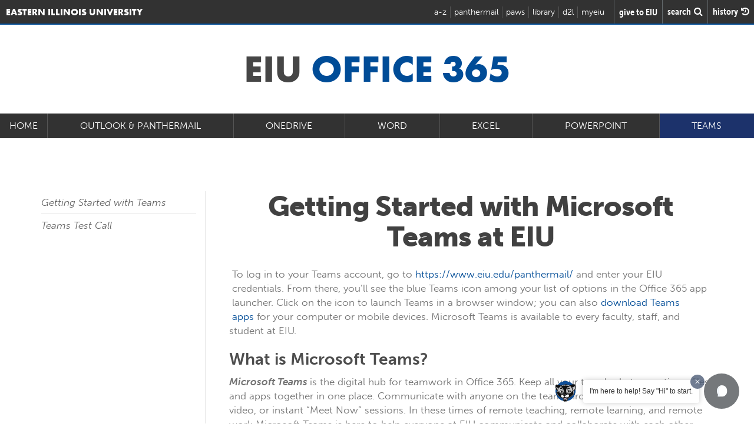

--- FILE ---
content_type: text/html; charset=UTF-8
request_url: https://www.eiu.edu/office365/microsoftteams.php
body_size: 39901
content:
<!doctype html>
<html lang="en">
<head>
   <meta charset="utf-8">
  	<title>Eastern Illinois University :: Office 365  - Microsoft Teams</title>	
	<meta name="description" content="Getting Started with Microsoft Teams at EIU" />
	<meta name="author" content="Eastern Illinois University">
	<meta name="viewport" content="width=device-width, initial-scale=1">
	<meta name="msvalidate.01" content="AFF7CB252CEFDF595B7C669BF46EC5EA" />

<!-- Google Tag Manager -->
<script>(function(w,d,s,l,i){w[l]=w[l]||[];w[l].push({'gtm.start':
new Date().getTime(),event:'gtm.js'});var f=d.getElementsByTagName(s)[0],
j=d.createElement(s),dl=l!='dataLayer'?'&l='+l:'';j.async=true;j.src=
'https://www.googletagmanager.com/gtm.js?id='+i+dl;f.parentNode.insertBefore(j,f);
})(window,document,'script','dataLayer','GTM-TLPT2M');</script>
<!-- End Google Tag Manager --><meta name="history-image" content="/_eiu15/images/universal/history_images/about.jpg" />

<link rel="preload" href="/_eiu15/fonts/untitled-font-3.woff" as="font" crossorigin>
<link rel="preload" href="/_eiu15/fonts/fontawesome-webfont.woff2?v=4.4.0" as="font" crossorigin>
<link rel="stylesheet" href="https://use.typekit.net/dlk2wag.css" >	<link rel="stylesheet"  href="https://www.eiu.edu/_eiu15/css/eiu_secondary.css" media="screen" />
	<link rel="stylesheet"  href="local.css" media="screen" />
	
	


</head>


<body>

		<!-- Header and Navbar -->
		
		<!-- Static navbar -->
<nav class="navbar navbar-default" role="navigation">

    <div class="container-fluid no-padding">

        <div class="navbar-header navbar-logo">
            <div class="navbar-brand"><a class=""
                                         href="/"><span>Eastern Illinois University</span><img
                            src="/_eiu15/images/universal/header_logo.png" width="44" height="34"
                            alt='Eastern Illinois University'/></a></div>


            <button type="button" class="navbar-toggle collapsed" data-toggle="collapse" data-target=".navbar-collapse">
                <span class="menutext">Menu</span>
                <span class="sr-only">Toggle navigation</span>
                <span class="menuicon">
	              <span class="icon-bar"></span>
	              <span class="icon-bar"></span>
	              <span class="icon-bar"></span>
              </span>
            </button>


        </div>


        <div id="headertophits">

            <ul class="navbar-collapse collapse">
                <li class="header_atoz"><a href="/atoz.php">a-z</a></li>
                <li class="header_panthermail"><a href="https://www.eiu.edu/auth/">panthermail</a></li>
                <li class="header_paws"><a href="/pawslogin/">paws</a></li>
                <li class="header_library"><a href="/booth/welcome.php">library</a></li>
                <li class="last header_eiuonline"><a href="/d2l/">d2l</a></li>
                <li class="last header_myeiu"><a href="/myeiu/">myeiu</a></li>
            </ul>

        </div>
        <div id="searchandhistory">
            <a class="give_btn" href="/giving.php"><span
                        class="give_words">give&nbsp;to&nbsp;EIU</span></a>
            <i class="fa fa-search fa-lg searchbt"><span class="search_words">search </span></i>
            <i class="fa fa-history fa-lg history-btn"><span class="history_words">history </span></i>
        </div>


    </div><!--/.container-fluid -->

</nav>		
		
		<!--Search Overlay -->
		
		<!-- Search Overlay -->
<div class="container">
	<div id="morphsearch" class="morphsearch">
		<form class="morphsearch-form" action="/search" method="get">
			<input class="morphsearch-input" name="q" type="text" placeholder="Search..." autocorrect="off" autocomplete="off"/>
			<button class="morphsearch-submit" type="submit"></button>
		</form>
		<div class="morphsearch-content">
			<div class="dummy-column recent_search_column">
				<h2>Recent Searches</h2>

				<div class="recent_search_column-content">

				</div>
			</div>
		</div><!-- /morphsearch-content -->
		<span class="morphsearch-close">
			<span class='morphsearch-close-content'>Close</span>
		</span>
	</div><!-- /morphsearch -->
	<!-- 			<div class="overlay"></div> -->
</div>			 
	
		<!--History Slide in Panel -->
		
		<!--History Slide in Panel -->
<div class="history-panel from-right">
	<header class="history-panel-header">
		<h2>History</h2>
		<a href="#0" class="history-panel-close">Close<!-- <i class="fa fa-times"></i> --></a>
	</header>
	
	<div class="history-panel-container">
		<div class="history-panel-content">
			<h3 class="recentsearch">Recent Pages</h3>
	
			<div class="history-panel-content-page">
				
			</div>
			
			<h3 class="recentsearch">Recent Searches</h3>
		
			<div class="history-panel-content-search">
				
			</div>
			
		</div> <!-- history-panel-content -->
	</div> <!-- history-panel-container -->
</div> <!-- history-panel -->		
		
		
      	
	
       
	       <div class="container">
		   		<div class="row">
			   		<div class="col-sm-12">
				   		<h1>EIU  <span>Office 365</span></h1>
			   		</div>
		   		</div>
	       </div>
	       
	          <!--MAIN NAV BAR -->
	         
			 <div class="main_nav navbar-collapse collapse no-padding" id="1">
	<a class="main_nav_logo main_nav_logo_text" id="1a" href="https://www.eiu.edu/office365/index.php">Home</a>
	<ul class="$menu_count_style chap_collapse">
		<li class="main_nav_item" id="4349">
			<a href="outlook.php" class="menu_item " target="">Outlook & Panthermail</a>
		<li class="main_nav_item" id="4350">
			<a href="onedrive.php" class="menu_item " target="">OneDrive</a>
		<li class="main_nav_item" id="4351">
			<a href="word.php" class="menu_item " target="">Word</a>
		<li class="main_nav_item" id="4352">
			<a href="excel.php" class="menu_item " target="">Excel</a>
		<li class="main_nav_item" id="4353">
			<a href="powerpoint.php" class="menu_item " target="">PowerPoint</a>
		<li class="main_nav_item" id="4354">
			<a href="microsoftteams.php" class="menu_item " target="">Teams</a>
				<ul class="main_nav_dropdown collapse dropdown-menu" role="menu">
					<li>
						<a href="microsoftteams.php" target="">Getting Started with Teams</a>
					</li>
					<li>
						<a href="teams-test-call.php" target="">Teams Test Call</a>
					</li>
				</ul>
	</ul>
<div class="socialmymenu"></div>
</div>
 



                                        <script>
                        document.addEventListener("DOMContentLoaded", function(event) {
                            $('#4354').addClass('selected');
                            $('#4354a').addClass('selected');
                        });
                    </script>
                                        

			 
			 
			<div class="container main_section" >
			<div class="row">
		   			   		<div class="hidden-xs hidden-sm col-md-3">
			   		<ul class="leftmenu">
				   		
				   		<li> <a href="microsoftteams.php" target="">Getting Started with Teams</a> </li> <li> <a href="teams-test-call.php" target="">Teams Test Call</a> </li>				   		
			   		</ul>
		   		</div>
		   			   		<div class="col-sm-12 col-md-9 right_side_content">
			   		<h2>Getting Started with Microsoft Teams at EIU</h2>
<p class="why_choose_quote">&nbsp;</p>
<div>
<p>To log in to your Teams account, go to&nbsp;<a href="../panthermail/">https://www.eiu.edu/panthermail/</a>&nbsp;and enter your EIU credentials. From there, you&rsquo;ll see the blue Teams icon among your list of options in the Office 365 app launcher. Click on the icon to launch Teams in a browser window; you can also&nbsp;<a href="https://products.office.com/en-us/microsoft-teams/download-app" target="_blank" rel="noopener">download Teams apps</a>&nbsp;for your computer or mobile devices. Microsoft Teams is available to every faculty, staff, and student at EIU.</p>
<h3><strong>What is Microsoft Teams?</strong></h3>
<p><span><strong><i>Microsoft Teams</i>&nbsp;</strong>is the digital hub for teamwork in Office 365. Keep all your team's chats, meetings, files, and apps together in one place. Communicate with anyone on the team through text chats, audio, video, or instant &ldquo;Meet Now&rdquo; sessions. In these times of remote teaching, remote learning, and remote work Microsoft Teams is here to help everyone at EIU communicate and collaborate with each other <strong><em>regardless of location</em></strong> during&nbsp;these challenging times.</span></p>
<ul>
<li><a title="Watch this 2 minute overview about Microsoft Teams" href="https://www.youtube.com/watch?v=jugBQqE_2sM" target="_blank" rel="noopener">Watch this 2 minute overview about Microsoft Teams</a>&nbsp;</li>
</ul>
<p>Microsoft Teams offers an alternative method of communication/collaboration that can be used synchronously and/or asynchronously. With Meetings and Chat you are only a click or touch away from a text chat, audio, or video call with anyone at EIU and beyond. You can even share your computer screen in video calls using the Share Screen feature.</p>
<div>&nbsp;</div>
<p><a title="Make a Test Call in Microsoft Teams" href="teams-test-call.php" target="_blank" rel="noopener">Make a Test Call in Microsoft Teams</a></p>
<p><span>Microsoft Teams is available to everyone at EIU, all you need is an internet connection and a browser.<span>&nbsp;</span><span>When you login to PantherMail instead of clicking on the Outlook icon, click on the blue Teams icon in the App Launcher. You can also download the Teams app for your computer or mobile device. With Teams all faculty, staff, and students are just a click or touch away from communicating with anyone at EIU. When you select a new Chat, type in the name or EIU email address of the person you want to chat with, type in your text message, choose an audio call, or select a video call. It is that easy!&nbsp;</span></span></p>
<p><span><span><a title="Start Chats and Calls" href="https://support.office.com/en-us/article/start-and-pin-chats-a864b052-5e4b-4ccf-b046-2e26f40e21b5?wt.mc_id=otc_microsoft_teams" target="_blank" rel="noopener">Start Chats and Calls</a></span></span></p>
<p>If you need assistance setting up a new Microsoft Teams "Team" for your group please contact your Instructional Support Specialist, or call the Help Desk at (217) 581-4357, or send an email with the request details to <a href="mailto:support@eiu.edu">support@eiu.edu</a>&nbsp;</p>
<p><span>Chances are you are already on a Team so you can begin communicating with your other teammates immediately. When you recieve a Teams Meeting invitation via email you can click on the Join link at the scheduled time to be taken directly to the online meeting. Teams Meetings are also added to your Outlook Calendar for easy access.</span></p>
<p><span><a title="Join a Teams Meeting" href="https://support.office.com/en-us/article/join-a-teams-meeting-078e9868-f1aa-4414-8bb9-ee88e9236ee4" target="_blank" rel="noopener">Join a Teams Meeting</a></span></p>
<p><span>If you are not currently on any team you can still get started with Microsoft Teams by clicking on the Chat icon on the left-side rail. Once Chat is selected you will have instant access to a text chat, audio call, or a video call with any member of the EIU community. Go Team EIU!</span></p>
</div>
<p class="why_choose_quote">&nbsp;</p>
<h3>Microsoft Teams Getting Started Resources</h3>
<ul>
<li><a title="Microsoft Teams Quick Guide (PDF)" href="../fdic/MicrosoftTeamsforEducation_QuickGuide.pdf#page=1" target="_blank" rel="noopener">Microsoft Teams Quick Start Guide (PDF)<br /></a></li>
<li><a title="Microsoft Teams Quick Guide Students (PDF)" href="EDU_QuickStartGuide_Students.pdf" target="_blank" rel="noopener">Microsoft Teams Quick Start Guide for Students (PDF)</a></li>
<li><a title="Navigating around Microsoft Teams" href="https://education.microsoft.com/en-us/course/9c9f5c11/3" target="_blank" rel="noopener">Navigating around Microsoft Teams - Me Space and We Space (video 2 minutes)</a></li>
<li><a title="Accessibility Overview of Microsoft Teams" href="https://support.office.com/en-us/article/accessibility-overview-of-microsoft-teams-2d4009e7-1300-4766-87e8-7a217496c3d5" target="_blank" rel="noopener">Accessibility Overview of Microsoft Teams</a></li>
<li><a title="Participate in a call or meeting" href="../fdic/MicrosoftTeamsforEducation_QuickGuide.pdf#page=7" target="_blank" rel="noopener">Participate in a call or meeting (PDF)</a></li>
<li><a title="Start Chats and Calls" href="https://support.office.com/en-us/article/start-and-pin-chats-a864b052-5e4b-4ccf-b046-2e26f40e21b5?wt.mc_id=otc_microsoft_teams" target="_blank" rel="noopener">Start and pin chats</a></li>
<li><a title="Make Calls" href="https://support.office.com/en-us/article/make-calls-0a27994b-4d5d-4ac1-a40d-83b72edca946" target="_blank" rel="noopener">Make Audio or Video Calls</a></li>
<li><a title="Schedule a Meeting with Teams" href="../fdic/MicrosoftTeamsforEducation_QuickGuide.pdf#page=3" target="_blank" rel="noopener">Schedule a Meeting with Teams (PDF)</a></li>
<li><a title="Join a Teams Meeting" href="https://support.office.com/en-us/article/join-a-teams-meeting-078e9868-f1aa-4414-8bb9-ee88e9236ee4">Join a Teams Meeting</a></li>
<li><a title="https://www.eiu.edu/fdic/MicrosoftTeamsforEducation_QuickGuide.pdf#page=12" href="../fdic/MicrosoftTeamsforEducation_QuickGuide.pdf#page=12" target="_blank" rel="noopener">Use rich-text editor to add Subject and format your posts (PDF)</a></li>
<li><a title="Create and format posts" href="https://support.office.com/en-us/article/create-and-format-a-post-e66777da-636b-49eb-9408-b0d88b212885" target="_blank" rel="noopener">Create and format posts</a></li>
<li><a title="You Can Conduct Meetings with Microsoft Teams" href="https://www.youtube.com/watch?v=63cMG0fBRLM&amp;feature=emb_logo" target="_blank" rel="noopener">You Can Conduct Meetings with Microsoft Teams (YouTube Video 2 minutes)</a></li>
<li><a title="Tips for Teams" href="https://www.microsoft.com/en-us/tips/home/connect-with-teams#chat-to-video-teams" target="_blank" rel="noopener">Tips for Teams</a></li>
<li><a title="Microsoft Teams Video Training" href="https://support.office.com/en-us/article/microsoft-teams-video-training-4f108e54-240b-4351-8084-b1089f0d21d7" target="_blank" rel="noopener">More Microsoft Teams Video Training</a></li>
</ul>
<h3>Microsoft Teams Support Resources</h3>
<ul>
<li><a title="Welcome to Microsoft Teams" href="https://support.office.com/en-us/article/welcome-to-microsoft-teams-fd6c6c3f-5cf6-4a2f-9c22-7b90112e5d82?ui=en-US&amp;rs=en-US&amp;ad=US" target="_blank" rel="noopener">Welcome to Microsoft Teams</a></li>
<li><a title="Manage your call settings and make a test call in Teams" href="https://support.office.com/en-us/article/Manage-your-call-settings-in-Teams-456cb611-3477-496f-b31a-6ab752a7595f" target="_blank" rel="noopener">Manage your call settings and make a test call in Teams</a></li>
<li><a title="Overview of Teams and Channels" href="https://support.office.com/en-us/article/overview-of-teams-and-channels-52c2fe52-3935-434b-8276-26857c9cc26f?ui=en-US&amp;rs=en-US&amp;ad=US" target="_blank" rel="noopener">Overview of Teams and Channels</a></li>
<li><a title="Join a Teams Meeting" href="https://support.office.com/en-us/article/join-a-teams-meeting-078e9868-f1aa-4414-8bb9-ee88e9236ee4">Join a Teams Meeting</a></li>
<li><a title="Use @mentions to get someone's attention in Teams" href="https://support.office.com/en-us/article/use-mentions-to-get-someone-s-attention-in-teams-eb4f059d-320e-454e-b111-03361d4d6855">Use @mentions to get someone's attention in Teams</a></li>
<li><a title="Start an audio or video call from a chat" href="https://support.microsoft.com/en-us/office/start-a-call-from-a-chat-in-teams-f5138c9d-df4c-43d8-9cf6-53400c1a7798?ui=en-us&amp;rs=en-us&amp;ad=us" target="_blank" rel="noopener">Start an audio or video call from a chat</a></li>
<li><a title="Create instant meetings with &quot;Meet Now&quot;" href="https://support.office.com/en-us/article/create-instant-meetings-with-meet-now-cce91d93-129d-4574-83be-841c6fe2ed45?ui=en-US&amp;rs=en-US&amp;ad=US" target="_blank" rel="noopener">Create instant meetings with "Meet Now"</a></li>
<li><a title="https://support.office.com/en-us/article/work-in-channels-81f7dbbc-4c8a-41c8-a498-ab2372311125?ocmsassetID=81f7dbbc-4c8a-41c8-a498-ab2372311125&amp;ui=en-US&amp;rs=en-US&amp;ad=US" href="https://support.office.com/en-us/article/work-in-channels-81f7dbbc-4c8a-41c8-a498-ab2372311125?ocmsassetID=81f7dbbc-4c8a-41c8-a498-ab2372311125&amp;ui=en-US&amp;rs=en-US&amp;ad=US" target="_blank" rel="noopener">Work in channels</a></li>
<li><a title="Manage Meetings" href="https://support.office.com/en-us/article/manage-meetings-d8a52ebb-ce1b-4e18-99e5-714941ab70c5?ui=en-US&amp;rs=en-US&amp;ad=US" target="_blank" rel="noopener">Manage Meetings</a></li>
<li><a title="Schedule a meeting in Teams" href="https://support.office.com/en-us/article/Schedule-a-meeting-in-Teams-943507a9-8583-4c58-b5d2-8ec8265e04e5">Schedule a meeting in Teams</a></li>
<li><a title="Setting Up Meeting Options in Microsoft Teams (YouTube video 1 minute)" href="https://www.youtube.com/watch?v=d3-o4vbAtSw&amp;list=PLdHjJccRYryNlNxlFJO7XiHVdr8ah5c_7" target="_blank" rel="noopener">Setting Up Meeting Options in Microsoft Teams (YouTube video 1 minute)</a></li>
<li><a href="https://www.youtube.com/watch?v=DSXe3Aq5elA&amp;list=PLdHjJccRYryNlNxlFJO7XiHVdr8ah5c_7">Setting Your Status in Microsoft Teams (YouTube video 1 minute)</a></li>
<li><a title="Show your screen in a meeting" href="https://support.office.com/en-us/article/Show-your-screen-during-a-meeting-90c84e5a-b6fe-4ed4-9687-5923d230d3a7" target="_blank" rel="noopener">Show your screen in a meeting</a></li>
<li><a title="Record a Teams Meeting" href="https://support.office.com/en-ie/article/record-a-meeting-in-teams-34dfbe7f-b07d-4a27-b4c6-de62f1348c24" target="_blank" rel="noopener">Record a Teams Meeting</a></li>
<li><a title="Roles in a Teams Meeting" href="https://support.microsoft.com/en-us/office/roles-in-a-teams-meeting-c16fa7d0-1666-4dde-8686-0a0bfe16e019?ui=en-us&amp;rs=en-us&amp;ad=us" target="_blank" rel="noopener">Roles in a Teams Meeting</a></li>
<li><a title="Collaborate on file(s) in Microsoft Teams Channels using the Files Tab" href="https://support.office.com/en-us/article/collaborate-on-files-in-microsoft-teams-9b200289-dbac-4823-85bd-628a5c7bb0ae" target="_blank" rel="noopener">Collaborate on file(s) in Microsoft Teams Channels using the Files Tab</a></li>
<li><a title="Privacy and Security in Microsoft Teams" href="https://www.microsoft.com/en-us/microsoft-365/blog/2020/04/06/it-professionals-privacy-security-microsoft-teams/" target="_blank" rel="noopener">For IT Professionals: Privacy and Security in Microsoft Teams</a></li>
</ul>
<p>&nbsp;</p>
<h3><strong>Remote Learning with Microsoft Teams</strong></h3>
<p><a title="Remote Teaching &amp; Learning with Office 365" href="https://support.office.com/en-us/article/remote-teaching-and-learning-in-office-365-education-f651ccae-7b65-478b-8366-51bb884025c4" target="_blank" rel="noopener">Remote Teaching &amp; Learning in Office 365</a></p>
<p><a title="Remote Learning O365 Students" href="https://support.office.com/en-us/article/remote-learning-with-office-365-for-students-eea3ee92-ba42-4217-90d4-155f9a5477e4" target="_blank" rel="noopener">Remote learning with Office 365 for students</a></p>
<p>&nbsp;</p>
<h3>&nbsp;</h3>
		   		</div>
	   		</div>
	   	</div> <!--End Container -->
	   	
	  
	   	
	  
	  
      
      
      
      
     	<div class="grey_page_bg"><div class="container secondarygridpage no-bottom-padding">
	   			<h2>Related Pages</h2>
		   		
			   		
				   			<div class="round_big_button_links">
								
								<a href="https://www.eiu.edu/fdic/" class="round_big_button_dinklage">Faculty Development and Innovation Center</a>				
			   		</div>			   		
		   		
		   		
		   		
	   		
	   	</div>
	   	
	   	 <div class="container secondarygridpage ">
		   		<div class="col-md-12 no-padding">
			   		
			   		<br class='clear' />			   		
		   		</div>
		   	</div>
		   	
		   	</div><!-- end grey bg -->
  
    
   


  
<div class="next_step_section home_step">
	<div class="container givetoeiubg">
    	<div class="row">
	   		<div class="col-sm-12">
		   		<h2>Take the <span>next</span> step</h2>
		   		<a href="/myeiu/?type=signup&app_jump=1" class="linkbutton">apply now <i class="fa icon-arrow"></i></a><br />
		   		<a href="/admissions/visit.php#visit" class="linkbutton">schedule a visit <i class="fa icon-arrow"></i></a>
	   		</div>
		</div>
	</div><!--End Container -->
</div>  <!--End Next Step -->	
	
	
<!--<div class="givetoeiu">-->
<!--   		<div class="container givetoeiubg">-->
<!--	   		<a href="https://www.eiu.edu/develop/">-->
<!--	   		<h2>Give to EIU</h2>-->
<!--	   		<p>Every gift made to Eastern Illinois University -- whether it's big or small -- makes a difference. EIU's generous donors are helping our students fulfill their dreams every day, and you can be part of that.</p>-->
<!--	   		<p>Learn more about how to make your contribution today!</p>-->
<!--	   		</a>-->
<!--   		</div>-->
<!--</div>-->    
	
	
<div class="footerlogo">
    <div class="container">
        <img src="//www.eiu.edu/_eiu15/images/universal/footer_logo.png" loading="lazy"
             alt='Eastern Illinois University' width="292" height="34"/>
    </div>
</div>

<div class="footer">
    <div class="container">
                    <div class="row">

                <!--                <div class="col-sm-6">-->
                <!--                    <h2>Connect.</h2>-->
                <!--                    <a class="footericon" title="facebook" href="https://www.facebook.com/iameiu"><i-->
                <!--                                class="fa fa-facebook"></i></a>-->
                <!--                    <a class="footericon" title="twitter" href="https://www.twitter.com/eiu"><i-->
                <!--                                class="fa fa-twitter"></i></a>-->
                <!--                    <a class="footericon" title="flickr" href="https://www.flickr.com/photos/iameiu"><i-->
                <!--                                class="fa fa-flickr"></i></a>-->
                <!--                    <a class="footericon" title="youtube" href="https://www.youtube.com/iameiu/"><i-->
                <!--                                class="fa fa-youtube"></i></a>-->
                <!--                    <a class="footericon" title="vimeo" href="https://vimeo.com/eiu/"><i class="fa fa-vimeo"></i></a>-->
                <!--                    <a class="footericon sexualassault" title="sexual assualt resources"-->
                <!--                       href="/sexualassaultresources/"><i class="fa icon-awareness-ribbon"></i></a>-->
                <!--                    <div class="clearfix"></div>-->
                <!---->
                <!---->
                <!---->
                <!---->
                <!--                    -->
                <!--                </div>-->
                <div class="col-sm-6" style="margin-top:10px;display:flex; gap:6px;flex-wrap:wrap;">
                    <a title="EIU Bluesky" href="https://bsky.app/profile/weareeiu.bsky.social"
                       style="padding:10px;background:#fff;">
                        <svg style="width:36px; height:36px;" id="Layer_1" data-name="Layer 1"
                             xmlns="http://www.w3.org/2000/svg" xmlns:i="http://ns.adobe.com/AdobeIllustrator/10.0/"
                             version="1.1" viewBox="0 0 800 800">
                            <defs>
                                <style>
                                    .cls-1 {
                                        fill: #002d5a;
                                        stroke-width: 0px;
                                    }
                                </style>
                            </defs>
                            <path class="cls-1"
                                  d="M116.2,447.7c-71.9-36.3-74.5-117.9-80.1-187.3-.2-59.2-25.8-132.8,10.1-181.2C166.8,9.6,336.2,261.5,389.5,352.4c2.9,3.6,9.1,22.4,12.5,20.4,25.9-52.5,62.7-105.1,100.6-152.6,43.6-53.8,95.5-109.4,155.5-139.2,67.2-32.2,120.6-16.2,116,67.7-16,153.2,15.3,324.6-195.3,320-8.1.9-16-1.7-24-.6,17.5,4.5,33,8.6,48.7,13.2,82.5,26.2,122.2,101,53.6,173.4-35.7,38.6-76.3,71.9-129.2,68.8-64.7-11.5-96.5-83.9-117.5-140.1-3.1-5.3-7.9-34.4-12.3-19.3-4.5,14.1-9.7,26.9-14.5,40.3-22.7,59.2-71.3,136.7-145.5,116.4-127.1-47.7-195-197.9-26.6-243.8,98.6-22.2-36.2,8.8-95.3-29.4Z"/>
                        </svg>
                    </a>
                    <a title="EIU Facebook" href="https://www.facebook.com/iameiu"
                       style="padding:10px;background:#fff;">
                        <svg style="width:36px; height:36px;" fill="#002d5a" height="800px" width="800px"
                             version="1.1"
                             id="Layer_1" xmlns="http://www.w3.org/2000/svg"
                             xmlns:xlink="http://www.w3.org/1999/xlink"
                             viewBox="-337 273 123.5 256" xml:space="preserve">
                        <path d="M-260.9,327.8c0-10.3,9.2-14,19.5-14c10.3,0,21.3,3.2,21.3,3.2l6.6-39.2c0,0-14-4.8-47.4-4.8c-20.5,0-32.4,7.8-41.1,19.3 c-8.2,10.9-8.5,28.4-8.5,39.7v25.7H-337V396h26.5v133h49.6V396h39.3l2.9-38.3h-42.2V327.8z"/>
                    </svg>
                    </a>
                    <a title="EIU Instagram" href="https://www.instagram.com/eiu"
                       style="padding:10px;background:#fff;">
                        <svg style="width:36px; height:36px;" id="Layer_1" data-name="Layer 1"
                             xmlns="http://www.w3.org/2000/svg" version="1.1" viewBox="0 0 800 800">
                            <defs>
                                <style>
                                    .cls-1 {
                                        fill-rule: evenodd;
                                    }

                                    .cls-1, .cls-2 {
                                        fill: #002d5a;
                                        stroke-width: 0px;
                                    }
                                </style>
                            </defs>
                            <path class="cls-1"
                                  d="M400,600c110.5,0,200-89.5,200-200s-89.5-200-200-200-200,89.5-200,200,89.5,200,200,200ZM400,533.3c73.6,0,133.3-59.7,133.3-133.3s-59.7-133.3-133.3-133.3-133.3,59.7-133.3,133.3,59.7,133.3,133.3,133.3Z"/>
                            <path class="cls-2"
                                  d="M600,166.7c-18.4,0-33.3,14.9-33.3,33.3s14.9,33.3,33.3,33.3,33.3-14.9,33.3-33.3-14.9-33.3-33.3-33.3Z"/>
                            <path class="cls-1"
                                  d="M55.1,142.5c-21.8,42.8-21.8,98.8-21.8,210.8v93.3c0,112,0,168,21.8,210.8,19.2,37.6,49.8,68.2,87.4,87.4,42.8,21.8,98.8,21.8,210.8,21.8h93.3c112,0,168,0,210.8-21.8,37.6-19.2,68.2-49.8,87.4-87.4,21.8-42.8,21.8-98.8,21.8-210.8v-93.3c0-112,0-168-21.8-210.8-19.2-37.6-49.8-68.2-87.4-87.4-42.8-21.8-98.8-21.8-210.8-21.8h-93.3c-112,0-168,0-210.8,21.8-37.6,19.2-68.2,49.8-87.4,87.4ZM446.7,100h-93.3c-57.1,0-95.9,0-125.9,2.5-29.2,2.4-44.2,6.7-54.6,12-25.1,12.8-45.5,33.2-58.3,58.3-5.3,10.4-9.6,25.4-12,54.6-2.5,30-2.5,68.8-2.5,125.9v93.3c0,57.1,0,95.9,2.5,125.9,2.4,29.2,6.7,44.2,12,54.6,12.8,25.1,33.2,45.5,58.3,58.3,10.4,5.3,25.4,9.6,54.6,12,30,2.4,68.8,2.5,125.9,2.5h93.3c57.1,0,95.9,0,125.9-2.5,29.2-2.4,44.2-6.7,54.6-12,25.1-12.8,45.5-33.2,58.3-58.3,5.3-10.4,9.6-25.4,12-54.6,2.4-30,2.5-68.8,2.5-125.9v-93.3c0-57.1,0-95.9-2.5-125.9-2.4-29.2-6.7-44.2-12-54.6-12.8-25.1-33.2-45.5-58.3-58.3-10.4-5.3-25.4-9.6-54.6-12-30-2.5-68.8-2.5-125.9-2.5Z"/>
                        </svg>
                    </a>
                    <a title="EIU LinkedIn" href="https://www.linkedin.com/school/eastern-illinois-university/"
                       style="padding:10px;background:#fff;">
                        <svg style="width:36px; height:36px;" id="Layer_1" data-name="Layer 1"
                             xmlns="http://www.w3.org/2000/svg" version="1.1" viewBox="0 0 800 800">
                            <defs>
                                <style>
                                    .cls-1 {
                                        fill-rule: evenodd;
                                    }

                                    .cls-1, .cls-2 {
                                        fill: #002d5a;
                                        stroke-width: 0px;
                                    }
                                </style>
                            </defs>
                            <path class="cls-2"
                                  d="M216.7,266.7c27.6,0,50-22.4,50-50s-22.4-50-50-50-50,22.4-50,50,22.4,50,50,50Z"/>
                            <path class="cls-2"
                                  d="M166.7,333.3c0-18.4,14.9-33.3,33.3-33.3h33.3c18.4,0,33.3,14.9,33.3,33.3v266.7c0,18.4-14.9,33.3-33.3,33.3h-33.3c-18.4,0-33.3-14.9-33.3-33.3v-266.7Z"/>
                            <path class="cls-2"
                                  d="M366.7,633.3h33.3c18.4,0,33.3-14.9,33.3-33.3v-150c0-50,100-83.3,100-16.7v166.7c0,18.4,14.9,33.3,33.3,33.3h33.3c18.4,0,33.3-14.9,33.3-33.3v-200c0-66.7-50-100-116.7-100s-83.3,50-83.3,50v-16.7c0-18.4-14.9-33.3-33.3-33.3h-33.3c-18.4,0-33.3,14.9-33.3,33.3v266.7c0,18.4,14.9,33.3,33.3,33.3Z"/>
                            <path class="cls-1"
                                  d="M666.7,33.3c55.2,0,100,44.8,100,100v533.3c0,55.2-44.8,100-100,100H133.3c-55.2,0-100-44.8-100-100V133.3c0-55.2,44.8-100,100-100h533.3ZM666.7,100c18.4,0,33.3,14.9,33.3,33.3v533.3c0,18.4-14.9,33.3-33.3,33.3H133.3c-18.4,0-33.3-14.9-33.3-33.3V133.3c0-18.4,14.9-33.3,33.3-33.3h533.3Z"/>
                        </svg>
                    </a>
                    <a title="EIU Snapchat" href="https://snapchat.com/add/weareeiu"
                       style="padding:10px;background:#fff;">
                        <svg style="width:36px; height:36px;" id="Layer_1" data-name="Layer 1"
                             xmlns="http://www.w3.org/2000/svg" version="1.1" viewBox="0 0 800 800">
                            <defs>
                                <style>
                                    .cls-1 {
                                        fill: #002d5a;
                                        stroke-width: 0px;
                                    }
                                </style>
                            </defs>
                            <path class="cls-1"
                                  d="M399.4,733.3c-5.9,0-11.9-.3-17.9-.8-37.6-2.4-69.4-20.9-97.4-37.2-2-1.2-4-2.3-5.9-3.4-.1,0-.2-.1-.3-.2-17.9-10.7-40.4-12.4-64.3-14.3-7.1-.6-14.5-1.1-21.8-2-22.2-.9-40.4-18.1-45.2-42.3-.6-.2-1.2-.4-1.7-.5-.7-.2-1.4-.4-2.1-.7-.3,0-.5-.2-.8-.3-3.7-1.3-7.6-2.6-11.7-3.9-18.4-5.9-39.3-12.6-56.2-28.5-.5-.5-1-1-1.5-1.5-8.4-9.4-11.7-21.7-9.1-33.8,3-13.7,13.7-26.4,27.3-32.6,27.2-13.6,64.4-37.5,88.1-74.5,6.5-10.9,12.1-21,14.6-30.4-.8-.5-1.6-1.1-2.3-1.5-3.2-2.1-6.8-4.4-10.3-7.3-4-3-8.3-5.8-13-8.9-12.5-8.3-26.7-17.6-37.7-32-.1-.2-.3-.4-.4-.6-10.1-13.9-12.6-32.4-6.9-49.2,5.6-16.5,18.6-29.3,34.7-34.2,16.5-5.3,31.7-3,45,1.1,0-9.5,0-19.1,0-28.6-1.8-53,14.2-100.3,45.1-133.2,18.2-21.1,42.2-38.1,69.4-49.4,25.7-10.7,54.3-16.2,82.7-16,22.8-.2,44.9,3,65.6,9.4,31.8,9.5,60.8,27.5,83.8,52.1,23.9,25.5,39.5,56.2,45.2,88.8,0,.2,0,.4.1.6,3.6,24.2,3.4,48,3.2,71.1,0,1.9,0,3.7,0,5.5,11.5-3.3,24.4-5.5,38.2-3.3,18.3,2.8,33.4,15.2,40.5,33.2,7.3,18.6,4.4,39.4-7.5,54.3-13,16.3-29.8,26.9-44.7,36.2-6.1,3.8-12,7.5-17.3,11.4.4,1.3.9,2.6,1.3,4,10.4,27.9,35.7,67.3,96.5,98.7.2.1.4.2.6.3l1.5.8c5.6,3,13.2,7.2,19.5,13.7,11.1,11.4,14.3,26.3,8.9,40.7-.3.8-.7,1.7-1.1,2.5-11.2,22.1-33,30.2-48.9,36-2.4.9-4.8,1.8-6.9,2.6-5.9,2.4-11.7,3.9-16.8,5.3-2.8.8-5.6,1.5-8,2.3,0,0,0,0,0,0-2.5,10.1-7.3,28.9-27.6,37.6-.3.1-.6.2-.8.3-15.6,6-31.2,6.7-44.9,7.3-8.6.4-16.8.7-23.8,2.4-1.1.3-2.2.4-3.3.5-15.5,1.5-30.7,10.2-46.7,19.5-3.8,2.2-7.6,4.4-11.6,6.6-27.6,17-60.9,26.1-95.1,26.1ZM303.4,648.7c2,1.1,3.9,2.3,5.9,3.4,25.6,14.9,49.7,29,75.6,30.5.3,0,.6,0,.9,0,30.1,2.8,59.5-3.7,83-18.2.4-.2.8-.5,1.1-.7,3.7-2,7.3-4.1,11.2-6.4,18.6-10.8,39.7-23,65.4-25.8,11-2.4,21.8-2.8,31.4-3.3,9.8-.4,18.4-.8,25.7-2.9.4-1.4.9-3.2,1.2-4.6,1.3-5,2.8-11.2,6-17.3,1.9-3.6,4.6-6.7,8-9,10.1-7,21-9.9,29.7-12.2,4.1-1.1,7.9-2.1,10.9-3.3,0,0,.1,0,.2,0,2.7-1.1,5.5-2.1,8.2-3.1,3.6-1.3,7.4-2.7,10.9-4.3-41.4-21.9-94.4-61.1-117.9-125.4-.3-.8-.5-1.6-.7-2.4-.1-.6-.7-2.1-1.1-3.2-1.7-4.8-4.1-11.4-4.3-18.9-.4-12.4,5.1-23.3,15.1-30.2,9.1-7.5,18.6-13.5,27.8-19.2,12.6-7.9,24.5-15.3,32.2-25,.6-.8.8-2.8,0-4.8-.4-1.1-1.1-2-1.5-2,0,0-.1,0-.2,0-8.3-1.3-18.3,2.3-29.9,6.4-6,2.1-12.1,4.3-18.7,6.1-7.3,1.9-15.1.5-21.2-4-6.1-4.5-9.9-11.4-10.2-19-.7-14-.5-28.1-.4-41.6.2-22,.4-42.7-2.6-62.8-8.3-46.3-46.1-87.1-94.2-101.4,0,0-.2,0-.3,0-15.9-4.9-33-7.4-50.7-7.2-.1,0-.3,0-.4,0-.4,0-.8,0-1.2,0-44.8,0-87,18.1-113.1,48.5-.3.3-.5.6-.8.9-12.7,13.5-33.8,44.1-31.9,98.1,0,.3,0,.7,0,1,0,14.3,0,28.9,0,43,0,6.9,0,13.9.1,20.8,0,7.7-3.5,15-9.6,19.8-6.1,4.8-14,6.5-21.5,4.6-7.5-1.9-14.3-4.5-21-7-13.2-5-21.6-7.8-28-5.8-.2,0-.4.1-.6.2-.7.2-1.5,1.2-1.9,2.5-.5,1.4-.5,2.9,0,3.7,5.8,7.4,15.2,13.6,25.2,20.2,5.2,3.4,10.5,6.9,15.8,10.9.3.2.5.4.8.6,1.7,1.4,4,2.9,6.6,4.6,6.8,4.5,15.2,10,21.7,19.1,3,4.2,4.6,9.3,4.6,14.5,0,26.8-13.4,49.4-23.1,66-.1.2-.3.5-.4.7-22.2,34.9-56.4,65.2-99.4,88.3,7.1,3.3,15.2,5.9,23.7,8.6,4.1,1.3,8.4,2.7,12.6,4.2.4.1.9.3,1.4.4,5.3,1.6,12.6,3.8,19.3,8.4,10.6,7.2,16.6,18.1,16.8,30.3.2.9.4,1.6.7,2.2,0,0,0,0,0,0,6.8.8,13.8,1.3,21.1,1.9,27.2,2.1,58.1,4.5,86,21.1Z"/>
                        </svg>
                    </a>
                    <a title="EIU TikTok" href="https://www.tiktok.com/@weareeiu"
                       style="padding:10px;background:#fff;">
                        <svg style="width:36px; height:36px;" id="Layer_1" data-name="Layer 1"
                             xmlns="http://www.w3.org/2000/svg" version="1.1" viewBox="0 0 800 800">
                            <defs>
                                <style>
                                    .cls-1 {
                                        fill: #002d5a;
                                        stroke-width: 0px;
                                    }
                                </style>
                            </defs>
                            <path class="cls-1"
                                  d="M416.4,25.7c40.9-.6,81.5-.3,122.1-.6,1.4,50.8,22,96.5,54.7,130.3h0c35.3,31.7,81.2,52.3,131.8,55.8h.7v125.9c-47.8-1.2-92.8-12.2-133.3-31.2l2.1.9c-19.6-9.4-36.2-19.1-51.9-29.9l1.3.9c-.3,91.2.3,182.4-.6,273.4-2.6,46.3-18,88.6-42.7,123.9l.5-.8c-41.3,59.1-108.2,98-184.3,100.3h-.3c-3.1.2-6.7.2-10.3.2-43.2,0-83.7-12.1-118.1-33l1,.6c-62.7-37.7-105.9-102.3-114-177.3v-1c-.7-15.6-1-31.2-.4-46.5,12.3-119.5,112.3-211.9,234-211.9s27.1,1.2,40.1,3.4l-1.4-.2c.6,46.2-1.3,92.5-1.3,138.7-10.6-3.8-22.8-6.1-35.5-6.1-46.7,0-86.4,29.9-101.1,71.5l-.2.8c-3.3,10.7-5.3,22.9-5.3,35.7s.3,10.2.9,15.3v-.6c8.2,51.1,52.1,89.8,105,89.8s3,0,4.5,0h-.2c36.6-1.1,68.3-20.8,86.3-49.8l.3-.4c6.7-9.3,11.3-20.6,12.8-32.8v-.3c3.1-55.9,1.9-111.5,2.2-167.4.3-125.9-.3-251.5.6-377.1h.1Z"/>
                        </svg>
                    </a>
                    <a title="EIU Youtube" href="https://www.youtube.com/iameiu/"
                       style="padding:10px;background:#fff;">
                        <svg style="width:36px; height:36px;" fill="#002d5a" height="800px" width="800px"
                             version="1.1"
                             id="Layer_1" xmlns="http://www.w3.org/2000/svg"
                             xmlns:xlink="http://www.w3.org/1999/xlink"
                             viewBox="-271 311.2 256 179.8" xml:space="preserve">
                        <path d="M-59.1,311.2h-167.8c0,0-44.1,0-44.1,44.1v91.5c0,0,0,44.1,44.1,44.1h167.8c0,0,44.1,0,44.1-44.1v-91.5 C-15,355.3-15,311.2-59.1,311.2z M-177.1,450.3v-98.5l83.8,49.3L-177.1,450.3z"/>
                    </svg>
                    </a>
                    <a title="Sexual Assault Resources" href="/sexualassaultresources/"
                       style="padding:10px;background:#fff;">
                        <svg style="width:36px; height:36px;" fill="#00b1b0" viewBox="0 0 20 20"
                             xmlns="http://www.w3.org/2000/svg">
                            <path d="M16.574 16.338c-.757-1.051-2.851-3.824-4.57-6.106.696-.999 1.251-1.815 1.505-2.242 1.545-2.594.874-4.26.022-5.67C12.677.909 12.542.094 10 .094c-2.543 0-2.678.815-3.531 2.227-.854 1.41-1.524 3.076.021 5.67.254.426.809 1.243 1.506 2.242-1.72 2.281-3.814 5.055-4.571 6.106-.176.244-.16.664.009 1.082.13.322.63 1.762.752 2.064.156.389.664.67 1.082.092.241-.334 2.582-3.525 4.732-6.522 2.149 2.996 4.491 6.188 4.732 6.522.417.578.926.297 1.082-.092.122-.303.622-1.742.752-2.064.167-.419.184-.839.008-1.083zm-6.94-9.275C8.566 5.579 7.802 3.852 7.802 3.852s.42-.758 2.198-.758 2.198.758 2.198.758-.766 1.727-1.833 3.211L10 7.56a40.64 40.64 0 0 1-.366-.497z"/>
                        </svg>
                    </a>
                </div>
                <div class="col-sm-6">
                    <h2><a href="/contact.php" style="color: white;">Contact Us.</a></h2>
                </div>

            </div>
                <div class="row">
            <div class="col-sm-12 footermoreinfo">
                <a href="/contact.php">Contact Us</a> | <a
                        href="/accessibility.php">Accessibility</a> | <a
                        href="/about/index.php">About EIU</a> | <a
                        href="/alerteiu/">Emergency Information</a> | <a
                        href="/humanres/employment/">Employment at EIU</a> | <a
                        href="/map/">Campus Map</a> | <a
                        href="/gcounsel/foia.php">Freedom of Information Act</a> | <a
                        href="/veterans/">Supporting our Veterans</a> | <a
                        href="/complaints/">Concerns &amp; Complaints</a> | <a
                        href="/about/privacy.php">Privacy Statement</a><br/>
                <p>Eastern Illinois University is authorized to operate as a postsecondary educational institution
                    by
                    the Illinois Board of Higher Education.</p>
                <p>EIU's programs, resources, and facilities are available to all students regardless of race,
                    color, sex, religion, age, national origin, ancestry, marital status, disability, veteran
                    status, sexual orientation, and/or gender identity. Discrimination precluded by federal and
                    state statutes is strictly prohibited.</p>
            </div>
        </div>

    </div>
</div>
<!--
<script src='https://www.google.com/recaptcha/api.js' async="async" defer ></script>

 <script type="text/javascript" src="https://fast.fonts.net/jsapi/dc85cdc0-cf53-427e-9feb-fec36d04605e.js"></script>
 <script async="async" defer="defer" src="https://www.youvisit.com/tour/Embed/js2"></script>
 -->
<script type="text/javascript" src="https://ajax.googleapis.com/ajax/libs/jquery/1.12.4/jquery.min.js"></script>
<!--
  <script type="text/javascript" src="/_eiu15/js/jquery.min.js"></script> -->
<!--  <script>window.jQuery || document.write('<script src="https://www.eiu.edu/_eiu15/js/jquery.min.js">\x3C/script>')</script>  -->
<script src="//www.eiu.edu/_eiu15/js/production_v2.min.js?v=1.8" defer></script>
    <div id="edsights-chatbot" data-school-token="6BMBqBRkungxx/tV15qYkv/QOJu5obKC7gt3QUCB9Fg="></div>
    <script src="https://dk5d4tajy4btb.cloudfront.net/edsights-web-chatbot.js" charset="utf-8"></script>

	 


		  
</body>
</html>